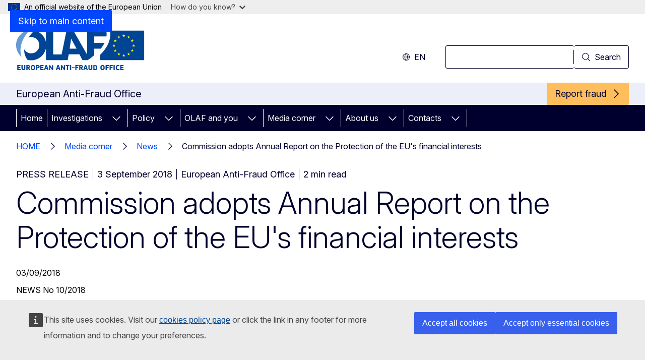

--- FILE ---
content_type: image/svg+xml
request_url: https://anti-fraud.ec.europa.eu/sites/default/files/site-logo-overrides/olaf_logo_left_en.svg
body_size: 3020
content:
<?xml version="1.0" encoding="UTF-8" standalone="no"?><!DOCTYPE svg PUBLIC "-//W3C//DTD SVG 1.1//EN" "http://www.w3.org/Graphics/SVG/1.1/DTD/svg11.dtd"><svg viewBox="0 0 221.22 55" version="1.1" xmlns="http://www.w3.org/2000/svg" xmlns:xlink="http://www.w3.org/1999/xlink" xml:space="preserve" xmlns:serif="http://www.serif.com/" style="fill-rule:evenodd;clip-rule:evenodd;stroke-linejoin:round;stroke-miterlimit:2;"><g id="EN"><g><path d="M1.566,54.098c-0,0.122 0.051,0.214 0.225,0.214l4.099,0c0.174,0 0.225,-0.081 0.225,-0.204l0,-0.93c0,-0.133 -0.082,-0.225 -0.225,-0.225l-2.699,-0l0,-1.472l2.311,-0c0.184,-0 0.235,-0.092 0.235,-0.215l-0,-0.93c-0,-0.133 -0.092,-0.215 -0.235,-0.215l-2.311,-0l0,-1.237l2.648,-0c0.174,-0 0.225,-0.092 0.225,-0.215l-0,-0.93c-0,-0.133 -0.082,-0.225 -0.215,-0.225l-4.058,0c-0.174,0 -0.225,0.102 -0.225,0.235l-0,6.349Z" style="fill:#004494;fill-rule:nonzero;"/><path d="M9.918,53.004c-0.685,-0 -1.043,-0.419 -1.043,-1.258l0,-3.997c0,-0.102 -0.03,-0.235 -0.214,-0.235l-1.176,0c-0.174,0 -0.225,0.102 -0.225,0.235l0,4.038c0,1.564 0.93,2.638 2.658,2.617c1.043,0 2.065,-0.398 2.484,-1.4c0.164,-0.419 0.194,-0.828 0.194,-1.217l0.011,-4.038c-0,-0.102 -0.031,-0.235 -0.215,-0.235l-1.176,0c-0.174,0 -0.235,0.102 -0.235,0.235l0.01,3.997c0,0.849 -0.378,1.258 -1.073,1.258Z" style="fill:#004494;fill-rule:nonzero;"/><path d="M17.81,51.44c0.828,-0.379 1.114,-1.166 1.114,-1.851c0,-1.451 -1.134,-2.075 -2.238,-2.075l-2.505,0c-0.184,0 -0.235,0.102 -0.235,0.225l-0,6.348c-0,0.133 0.051,0.225 0.235,0.225l1.176,0c0.184,0 0.214,-0.122 0.214,-0.225l0,-2.361l0.665,-0l1.042,2.361c0.072,0.174 0.195,0.225 0.399,0.225l1.258,0c0.143,0 0.204,-0.102 0.132,-0.255l-1.257,-2.617Zm-0.562,-1.83c-0,0.685 -0.491,0.797 -0.859,0.797l-0.818,0l0,-1.523l0.839,-0c0.47,-0 0.838,0.194 0.838,0.726Z" style="fill:#004494;fill-rule:nonzero;"/><path d="M25.866,50.826c-0,-1.615 -0.399,-3.394 -2.955,-3.394c-2.607,0 -2.913,2.188 -2.913,3.394c-0,1.544 0.245,3.578 2.903,3.578c2.668,0 2.965,-2.034 2.965,-3.578Zm-1.667,0.113c0,1.39 -0.317,2.065 -1.277,2.065c-0.941,-0 -1.207,-0.695 -1.207,-2.065c0,-1.421 0.297,-2.106 1.207,-2.106c0.981,-0 1.277,0.644 1.277,2.106Z" style="fill:#004494;fill-rule:nonzero;"/><path d="M28.769,51.818l0.971,-0c1.881,-0 2.311,-1.247 2.311,-2.188c-0,-1.421 -1.033,-2.116 -2.311,-2.116l-2.372,0c-0.173,0 -0.224,0.102 -0.224,0.225l-0,6.348c-0,0.133 0.061,0.225 0.224,0.225l1.186,0c0.184,0 0.215,-0.122 0.215,-0.225l0,-2.269Zm1.615,-2.147c0,0.552 -0.327,0.828 -0.858,0.828l-0.757,0l0,-1.625l0.736,-0c0.532,-0 0.879,0.255 0.879,0.797Z" style="fill:#004494;fill-rule:nonzero;"/><path d="M32.95,54.098c0,0.122 0.051,0.214 0.225,0.214l4.099,0c0.174,0 0.225,-0.081 0.225,-0.204l0,-0.93c0,-0.133 -0.081,-0.225 -0.225,-0.225l-2.698,-0l-0,-1.472l2.31,-0c0.184,-0 0.235,-0.092 0.235,-0.215l0,-0.93c0,-0.133 -0.092,-0.215 -0.235,-0.215l-2.31,-0l-0,-1.237l2.647,-0c0.174,-0 0.225,-0.092 0.225,-0.215l0,-0.93c0,-0.133 -0.082,-0.225 -0.214,-0.225l-4.059,0c-0.174,0 -0.225,0.102 -0.225,0.235l0,6.349Z" style="fill:#004494;fill-rule:nonzero;"/><path d="M40.065,52.779l2.035,-0l0.337,1.216c0.061,0.215 0.123,0.317 0.348,0.317l1.267,0c0.143,0 0.164,-0.081 0.123,-0.245l-2.055,-6.246c-0.071,-0.194 -0.112,-0.307 -0.399,-0.307l-1.288,0c-0.276,0 -0.337,0.113 -0.398,0.297l-1.973,6.236c-0.072,0.224 -0.011,0.265 0.143,0.265l1.135,0c0.184,0 0.296,-0.071 0.357,-0.286l0.368,-1.247Zm1.677,-1.247l-1.329,-0l0.307,-1.135l0.337,-1.237l0.051,-0l0.327,1.247l0.307,1.125Z" style="fill:#004494;fill-rule:nonzero;"/><path d="M47.375,51.757c0.521,0.766 1.032,1.543 1.554,2.32c0.102,0.154 0.204,0.235 0.439,0.235l0.838,0c0.164,0 0.215,-0.081 0.215,-0.214l0,-6.339c0,-0.143 -0.051,-0.235 -0.215,-0.235l-1.134,0c-0.194,0 -0.225,0.123 -0.225,0.235l-0,3.589c-0.01,-0 -0.021,0.01 -0.031,0.01c-0.327,-0.511 -1.963,-3.016 -2.31,-3.537c-0.113,-0.174 -0.184,-0.297 -0.491,-0.297l-0.838,0c-0.164,0 -0.225,0.103 -0.225,0.225l-0,6.349c-0,0.133 0.061,0.214 0.235,0.214l1.135,0c0.174,0 0.214,-0.112 0.214,-0.214l0,-3.589l0.031,0l0.808,1.248Z" style="fill:#004494;fill-rule:nonzero;"/><path d="M56.238,52.779l2.034,-0l0.338,1.216c0.061,0.215 0.122,0.317 0.347,0.317l1.268,0c0.143,0 0.164,-0.081 0.123,-0.245l-2.055,-6.246c-0.072,-0.194 -0.113,-0.307 -0.399,-0.307l-1.288,0c-0.276,0 -0.337,0.113 -0.399,0.297l-1.973,6.236c-0.071,0.224 -0.01,0.265 0.143,0.265l1.135,0c0.184,0 0.297,-0.071 0.358,-0.286l0.368,-1.247Zm1.677,-1.247l-1.329,-0l0.306,-1.135l0.338,-1.237l0.051,-0l0.327,1.247l0.307,1.125Z" style="fill:#004494;fill-rule:nonzero;"/><path d="M63.547,51.757c0.522,0.766 1.033,1.543 1.554,2.32c0.102,0.154 0.205,0.235 0.44,0.235l0.838,0c0.164,0 0.215,-0.081 0.215,-0.214l-0,-6.339c-0,-0.143 -0.051,-0.235 -0.215,-0.235l-1.135,0c-0.194,0 -0.225,0.123 -0.225,0.235l0,3.589c-0.01,-0 -0.02,0.01 -0.03,0.01c-0.327,-0.511 -1.963,-3.016 -2.311,-3.537c-0.112,-0.174 -0.184,-0.297 -0.49,-0.297l-0.839,0c-0.163,0 -0.224,0.103 -0.224,0.225l-0,6.349c-0,0.133 0.061,0.214 0.235,0.214l1.134,0c0.174,0 0.215,-0.112 0.215,-0.214l0,-3.589l0.031,0l0.807,1.248Z" style="fill:#004494;fill-rule:nonzero;"/><path d="M72.503,48.669l-0,-0.93c-0,-0.133 -0.082,-0.225 -0.225,-0.225l-4.631,0c-0.184,0 -0.225,0.092 -0.225,0.225l-0,0.93c-0,0.123 0.041,0.215 0.225,0.215l1.503,-0l-0,5.203c-0,0.133 0.051,0.225 0.224,0.225l1.176,0c0.184,0 0.215,-0.122 0.215,-0.225l-0,-5.203l1.513,-0c0.174,-0 0.225,-0.092 0.225,-0.215Z" style="fill:#004494;fill-rule:nonzero;"/><path d="M73.361,54.087c0,0.133 0.052,0.225 0.215,0.225l1.196,0c0.184,0 0.215,-0.122 0.215,-0.225l-0,-6.338c-0,-0.102 -0.031,-0.235 -0.215,-0.235l-1.196,0c-0.163,0 -0.215,0.102 -0.215,0.235l0,6.338Z" style="fill:#004494;fill-rule:nonzero;"/><path d="M76.265,50.448c-0.154,0 -0.215,0.061 -0.215,0.205l0,0.776c0,0.154 0.061,0.215 0.215,0.215l3.189,0c0.174,0 0.215,-0.061 0.215,-0.215l-0,-0.787c-0,-0.133 -0.041,-0.194 -0.215,-0.194l-3.189,0Z" style="fill:#004494;fill-rule:nonzero;"/><path d="M80.63,54.087c-0,0.133 0.051,0.225 0.225,0.225l1.186,0c0.184,0 0.214,-0.122 0.214,-0.225l0,-2.606l2.198,-0c0.174,-0 0.225,-0.082 0.225,-0.215l0,-0.93c0,-0.133 -0.082,-0.215 -0.225,-0.215l-2.198,-0l0,-1.237l2.566,-0c0.184,-0 0.235,-0.092 0.235,-0.215l0,-0.93c0,-0.133 -0.092,-0.225 -0.225,-0.225l-3.976,0c-0.184,0 -0.235,0.102 -0.235,0.225l0.01,6.348Z" style="fill:#004494;fill-rule:nonzero;"/><path d="M89.831,51.44c0.828,-0.379 1.114,-1.166 1.114,-1.851c-0,-1.451 -1.135,-2.075 -2.239,-2.075l-2.505,0c-0.184,0 -0.235,0.102 -0.235,0.225l0,6.348c0,0.133 0.051,0.225 0.235,0.225l1.176,0c0.184,0 0.215,-0.122 0.215,-0.225l-0,-2.361l0.664,-0l1.043,2.361c0.071,0.174 0.194,0.225 0.399,0.225l1.257,0c0.143,0 0.204,-0.102 0.133,-0.255l-1.257,-2.617Zm-0.563,-1.83c0,0.685 -0.49,0.797 -0.858,0.797l-0.818,0l-0,-1.523l0.838,-0c0.47,-0 0.838,0.194 0.838,0.726Z" style="fill:#004494;fill-rule:nonzero;"/><path d="M93.541,52.779l2.035,-0l0.337,1.216c0.061,0.215 0.123,0.317 0.348,0.317l1.267,0c0.143,0 0.164,-0.081 0.123,-0.245l-2.055,-6.246c-0.071,-0.194 -0.112,-0.307 -0.398,-0.307l-1.289,0c-0.276,0 -0.337,0.113 -0.398,0.297l-1.973,6.236c-0.072,0.224 -0.01,0.265 0.143,0.265l1.135,0c0.184,0 0.296,-0.071 0.357,-0.286l0.368,-1.247Zm1.677,-1.247l-1.329,-0l0.307,-1.135l0.337,-1.237l0.051,-0l0.327,1.247l0.307,1.125Z" style="fill:#004494;fill-rule:nonzero;"/><path d="M101.096,53.004c-0.685,-0 -1.043,-0.419 -1.043,-1.258l0,-3.997c0,-0.102 -0.03,-0.235 -0.214,-0.235l-1.176,0c-0.174,0 -0.225,0.102 -0.225,0.235l0,4.038c0,1.564 0.93,2.638 2.658,2.617c1.043,0 2.065,-0.398 2.484,-1.4c0.164,-0.419 0.195,-0.828 0.195,-1.217l0.01,-4.038c-0,-0.102 -0.031,-0.235 -0.215,-0.235l-1.176,0c-0.173,0 -0.235,0.102 -0.235,0.235l0.011,3.997c-0,0.849 -0.379,1.258 -1.074,1.258Z" style="fill:#004494;fill-rule:nonzero;"/><path d="M107.598,54.312c2.402,0 3.005,-1.594 3.005,-3.414c0,-1.799 -0.633,-3.374 -3.005,-3.374l-2.229,0c-0.173,0 -0.225,0.092 -0.225,0.225l0,6.338c0,0.133 0.052,0.225 0.236,0.225l2.218,0Zm1.319,-3.343c-0,1.452 -0.583,1.984 -1.503,1.984l-0.654,-0l-0,-4.069l0.725,-0c0.982,-0 1.432,0.644 1.432,2.085Z" style="fill:#004494;fill-rule:nonzero;"/><path d="M120.642,50.826c0,-1.615 -0.398,-3.394 -2.954,-3.394c-2.607,0 -2.914,2.188 -2.914,3.394c0,1.544 0.246,3.578 2.904,3.578c2.668,0 2.964,-2.034 2.964,-3.578Zm-1.666,0.113c0,1.39 -0.317,2.065 -1.278,2.065c-0.94,-0 -1.206,-0.695 -1.206,-2.065c-0,-1.421 0.296,-2.106 1.206,-2.106c0.982,-0 1.278,0.644 1.278,2.106Z" style="fill:#004494;fill-rule:nonzero;"/><path d="M121.93,54.087c0,0.133 0.052,0.225 0.225,0.225l1.186,0c0.184,0 0.215,-0.122 0.215,-0.225l-0,-2.606l2.198,-0c0.174,-0 0.225,-0.082 0.225,-0.215l-0,-0.93c-0,-0.133 -0.082,-0.215 -0.225,-0.215l-2.198,-0l-0,-1.237l2.566,-0c0.184,-0 0.235,-0.092 0.235,-0.215l-0,-0.93c-0,-0.133 -0.092,-0.225 -0.225,-0.225l-3.977,0c-0.184,0 -0.235,0.102 -0.235,0.225l0.01,6.348Z" style="fill:#004494;fill-rule:nonzero;"/><path d="M127.297,54.087c0,0.133 0.052,0.225 0.225,0.225l1.186,0c0.184,0 0.215,-0.122 0.215,-0.225l-0,-2.606l2.198,-0c0.174,-0 0.225,-0.082 0.225,-0.215l-0,-0.93c-0,-0.133 -0.082,-0.215 -0.225,-0.215l-2.198,-0l-0,-1.237l2.566,-0c0.184,-0 0.235,-0.092 0.235,-0.215l0,-0.93c0,-0.133 -0.092,-0.225 -0.225,-0.225l-3.977,0c-0.184,0 -0.235,0.102 -0.235,0.225l0.01,6.348Z" style="fill:#004494;fill-rule:nonzero;"/><path d="M132.705,54.087c0,0.133 0.052,0.225 0.215,0.225l1.196,0c0.184,0 0.215,-0.122 0.215,-0.225l-0,-6.338c-0,-0.102 -0.031,-0.235 -0.215,-0.235l-1.196,0c-0.163,0 -0.215,0.102 -0.215,0.235l0,6.338Z" style="fill:#004494;fill-rule:nonzero;"/><path d="M135.67,50.949c0,1.697 0.511,3.466 2.975,3.466c0.634,-0 1.431,-0.123 1.953,-0.348c0.204,-0.092 0.327,-0.205 0.255,-0.46l-0.133,-0.542c-0.051,-0.204 -0.102,-0.225 -0.358,-0.204c-0.644,0.071 -1.022,0.112 -1.584,0.112c-1.125,0 -1.38,-0.767 -1.38,-2.055c-0,-1.124 0.235,-2.024 1.39,-2.024c0.429,0 0.992,0.051 1.564,0.113c0.246,0.02 0.307,-0.011 0.348,-0.205l0.133,-0.593c0.051,-0.255 -0.072,-0.347 -0.276,-0.439c-0.542,-0.235 -1.288,-0.327 -1.922,-0.327c-2.474,-0 -2.965,1.829 -2.965,3.506Z" style="fill:#004494;fill-rule:nonzero;"/><path d="M141.834,54.098c0,0.122 0.052,0.214 0.225,0.214l4.1,0c0.174,0 0.225,-0.081 0.225,-0.204l-0,-0.93c-0,-0.133 -0.082,-0.225 -0.225,-0.225l-2.699,-0l-0,-1.472l2.31,-0c0.184,-0 0.235,-0.092 0.235,-0.215l0,-0.93c0,-0.133 -0.092,-0.215 -0.235,-0.215l-2.31,-0l-0,-1.237l2.648,-0c0.173,-0 0.225,-0.092 0.225,-0.215l-0,-0.93c-0,-0.133 -0.082,-0.225 -0.215,-0.225l-4.059,0c-0.173,0 -0.225,0.102 -0.225,0.235l0,6.349Z" style="fill:#004494;fill-rule:nonzero;"/></g><g><path d="M40.652,0.482l9.846,-0l-0,32.44l14.679,0l-2.159,7.794l-22.366,0l0,-40.234Z" style="fill:#004494;fill-rule:nonzero;"/><path d="M127.905,0.437c0.774,4.135 0.553,8.506 -0.687,12.998c-1.975,7.145 -6.486,14.151 -13.081,20.493l-0,6.723l60.32,0l-0,-40.214l-46.552,0Z" style="fill:#004494;fill-rule:nonzero;"/><path d="M146.627,5.357l0.495,1.551l1.63,-0.007l-1.322,0.952l0.51,1.547l-1.313,-0.963l-1.314,0.963l0.509,-1.548l-1.322,-0.951l1.629,0.007l0.498,-1.551Z" style="fill:#fff200;fill-rule:nonzero;"/><path d="M146.626,32.191l0.496,1.553l1.63,-0.008l-1.323,0.952l0.511,1.546l-1.314,-0.962l-1.313,0.962l0.509,-1.546l-1.322,-0.952l1.629,0.008l0.497,-1.553Z" style="fill:#fff200;fill-rule:nonzero;"/><path d="M139.952,7.142l0.496,1.552l1.629,-0.008l-1.321,0.951l0.51,1.547l-1.314,-0.962l-1.313,0.963l0.509,-1.548l-1.322,-0.951l1.629,0.007l0.497,-1.551Z" style="fill:#fff200;fill-rule:nonzero;"/><path d="M135.037,12.064l0.496,1.552l1.629,-0.007l-1.321,0.952l0.51,1.547l-1.313,-0.963l-1.314,0.963l0.509,-1.547l-1.321,-0.952l1.627,0.007l0.498,-1.552Z" style="fill:#fff200;fill-rule:nonzero;"/><path d="M133.227,18.758l0.495,1.55l1.629,-0.005l-1.323,0.95l0.511,1.547l-1.313,-0.963l-1.315,0.963l0.51,-1.546l-1.321,-0.951l1.628,0.005l0.499,-1.55Z" style="fill:#fff200;fill-rule:nonzero;"/><path d="M135.018,25.451l0.497,1.553l1.628,-0.008l-1.321,0.953l0.512,1.545l-1.314,-0.962l-1.315,0.962l0.51,-1.545l-1.322,-0.953l1.629,0.008l0.496,-1.553Z" style="fill:#fff200;fill-rule:nonzero;"/><path d="M139.952,30.374l0.496,1.551l1.629,-0.007l-1.321,0.953l0.51,1.546l-1.314,-0.962l-1.313,0.962l0.509,-1.546l-1.322,-0.953l1.629,0.007l0.497,-1.551Z" style="fill:#fff200;fill-rule:nonzero;"/><path d="M153.305,7.141l-0.495,1.552l-1.628,-0.007l1.32,0.952l-0.51,1.546l1.314,-0.963l1.314,0.964l-0.51,-1.548l1.322,-0.951l-1.629,0.007l-0.498,-1.552Z" style="fill:#fff200;fill-rule:nonzero;"/><path d="M158.22,12.065l-0.495,1.551l-1.63,-0.006l1.321,0.951l-0.509,1.547l1.313,-0.962l1.314,0.962l-0.512,-1.547l1.324,-0.952l-1.629,0.007l-0.497,-1.551Z" style="fill:#fff200;fill-rule:nonzero;"/><path d="M160.033,18.757l-0.497,1.551l-1.629,-0.005l1.322,0.95l-0.509,1.547l1.313,-0.963l1.314,0.963l-0.511,-1.547l1.323,-0.95l-1.631,0.005l-0.495,-1.551Z" style="fill:#fff200;fill-rule:nonzero;"/><path d="M158.24,25.451l-0.497,1.553l-1.631,-0.008l1.323,0.953l-0.511,1.545l1.316,-0.962l1.313,0.962l-0.511,-1.545l1.323,-0.953l-1.628,0.008l-0.497,-1.553Z" style="fill:#fff200;fill-rule:nonzero;"/><path d="M153.306,30.374l-0.496,1.551l-1.628,-0.007l1.321,0.951l-0.51,1.548l1.313,-0.962l1.314,0.962l-0.51,-1.548l1.322,-0.951l-1.629,0.007l-0.497,-1.551Z" style="fill:#fff200;fill-rule:nonzero;"/><path d="M16.796,9.948c1.171,-0.418 2.425,-0.658 3.739,-0.658c6.143,0 11.124,4.981 11.124,11.123c-0,6.143 -4.981,11.124 -11.124,11.124c-4.035,-0 -7.555,-2.154 -9.505,-5.369c-0.223,5.315 1.351,10.108 4.425,14.146c1.624,0.413 3.326,0.634 5.08,0.634c11.342,0 20.536,-9.194 20.536,-20.535c-0,-9.788 -6.85,-17.971 -16.017,-20.03c-3.249,3.012 -6.039,6.224 -8.258,9.565Z" style="fill:#004494;fill-rule:nonzero;"/><path d="M7.129,18.889c1.806,-6.538 5.644,-12.967 11.178,-18.889c-10.292,1.111 -18.307,9.824 -18.307,20.413c-0,6.417 2.945,12.146 7.556,15.912c-1.973,-5.354 -2.135,-11.264 -0.427,-17.436Z" style="fill:#659ad2;fill-rule:nonzero;"/><path d="M72.985,25.03c0,-0 1.8,-12.78 1.915,-13.506l0.12,0c0.299,0.665 7.329,13.506 7.329,13.506l-9.364,-0Zm23.673,8.183l-18.648,-32.731l-9.363,-0l-8.25,40.234l9.846,0l1.431,-7.838l14.579,0l4.047,7.838l7.1,0c3.52,-2.056 6.067,-4.305 9.042,-6.708l0,-8.956l9.023,-0c2.007,-2.515 3.676,-5.124 4.954,-7.796l-13.977,-0l0,-8.797l16.668,-0c0.364,-2.789 0.227,-5.458 -0.354,-7.976l-26.098,-0l-0,32.73Z" style="fill:#004494;fill-rule:nonzero;"/></g></g></svg>